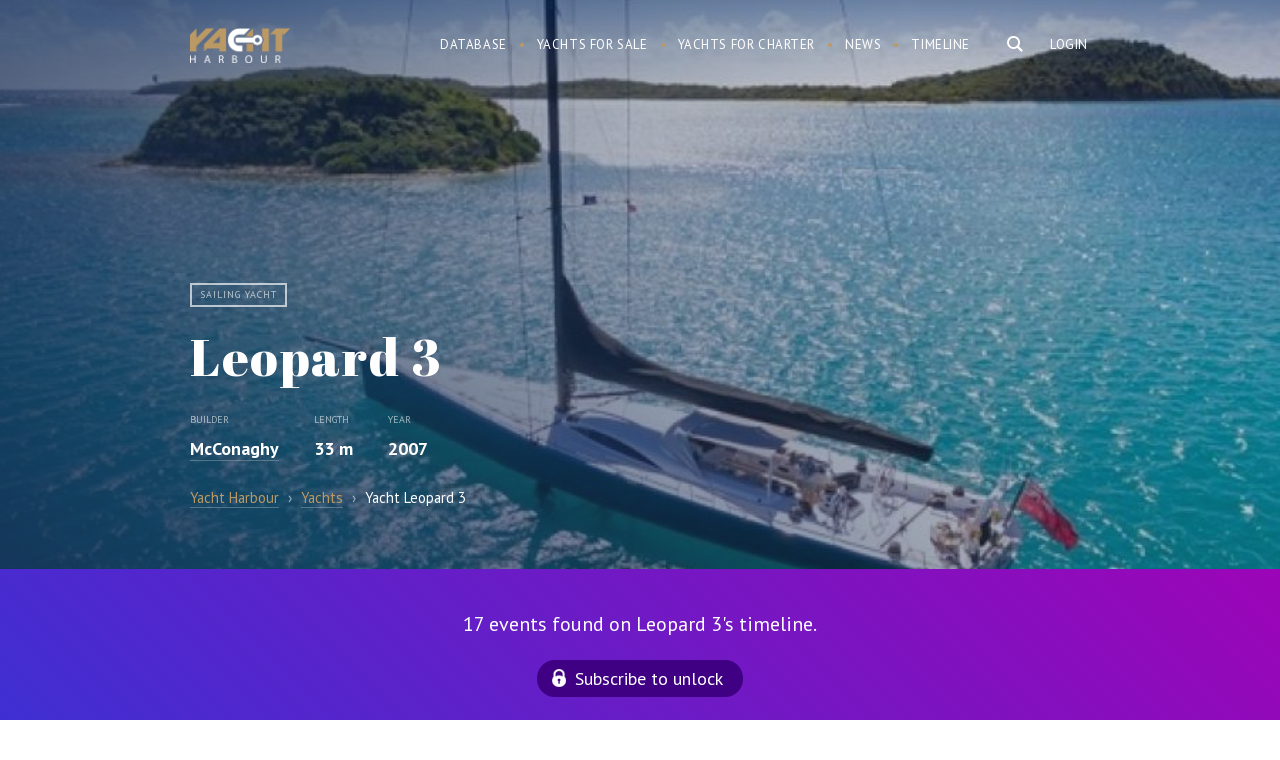

--- FILE ---
content_type: text/html; charset=UTF-8
request_url: https://www.yachtharbour.com/yacht/leopard-3-3498
body_size: 19625
content:
<!DOCTYPE html>
<html>
    <head>
        <meta http-equiv="Content-Type" content="text/html; charset=utf-8" />
        <meta name="language" content="en" />
        <meta name="google-site-verification" content="UcOoh7o45qR1u2G3Vk7kMEGZ4EIFVItiip1Ru02xkU8" />  
        <link rel="icon" href="/favicon.ico" type="image/x-icon">
        <link rel="shortcut icon" href="/favicon.ico" type="image/x-icon">    

        <meta name="viewport" content="width=device-width">
        <meta content='width=device-width, initial-scale=1.0, maximum-scale=1.0, user-scalable=0' name='viewport' />




        <link href='https://fonts.googleapis.com/css?family=PT+Serif:400,700,700italic,400italic&subset=latin,cyrillic' rel='stylesheet' type='text/css'>
        <link href='https://fonts.googleapis.com/css?family=PT+Sans:400,700italic,700,400italic&subset=latin,cyrillic' rel='stylesheet' type='text/css'>
        <link href='https://fonts.googleapis.com/css?family=Abril+Fatface' rel='stylesheet' type='text/css'>



        <link href="/img/icons/apple-touch-icon.png" rel="apple-touch-icon" /> 
        <link href="/img/icons/apple-touch-icon-76x76.png" rel="apple-touch-icon" sizes="76x76" />
        <link href="/img/icons/apple-touch-icon-120x120.png" rel="apple-touch-icon" sizes="120x120" />
        <link href="/img/icons/apple-touch-icon-152x152.png" rel="apple-touch-icon" sizes="152x152" />
        <link href="/img/icons/apple-touch-icon-180x180.png" rel="apple-touch-icon" sizes="180x180" />
        <link href="/img/icons/icon-hires.png" rel="icon" sizes="192x192" />
        <link href="/img/icons/icon-normal.png" rel="icon" sizes="128x128" />     

 
<!----> 
                <link rel="stylesheet" type="text/css" href="/js/slick/slick.css" />
<link rel="stylesheet" type="text/css" href="/js/mfp/magnific-popup.css" />
<link rel="stylesheet" type="text/css" href="/css/main.css?v10asda1" />
<script type="text/javascript" src="/assets/95cda16c/jquery.min.js"></script>
<script type="text/javascript" src="/js/slick/slick.js"></script>
<script type="text/javascript" src="/js/mfp/jquery.magnific-popup.min.js"></script>
<script type="text/javascript" src="/js/social-likes.min.js"></script>
<title>Sailing yacht Leopard 3 - McConaghy  - Yacht Harbour</title>



<meta name="format-detection" content="telephone=no">
<meta name="title" content="Sailing yacht Leopard 3 - McConaghy  - Yacht Harbour"/>


                    <meta name="keywords"
          content="Leopard 3, Leopard 3 yacht, Leopard 3 Sailing yacht, McConaghy yachts, McConaghy   "/>




    <meta name="description" content="Leopard 3 is a 33 m sailing yacht. She was built by McConaghy in 2007. With a beam of 6.8 m and a draft of 5.5 m, she has a GRP hull and superstructure. The sailing yacht can accommodate 8 guests in 5 cabins. The yacht was designed by Ken Freivokh."/>


<meta name="twitter:card" content="summary_large_image"/>
<meta name="twitter:site" content="@yachtharbour"/>
<meta name="twitter:creator" content="@yachtharbour"/>
<meta name="twitter:title" content="Leopard 3"/>
<meta name="twitter:description" content=" 
        Leopard 3 is a 33 m / 108′4″ luxury sailing yacht. She was built by McConaghy in 2007.         
With a beam of 6.8 m and a draft of 5.5 m, she"/>
<meta name="twitter:image" content="https://yachtharbour.com/static/images/y/large_3498_f3d95.jpg"/>

<meta property="og:image" content="https://yachtharbour.com/static/images/y/large_3498_f3d95.jpg"/>

    <meta property="og:title" content="33m McConaghy, Leopard 3 photos, specs and timeline"/>

<meta property="og:url" content=/yacht/leopard-3-3498/>

<meta property="og:site_name" content="Yacht Harbour"/>
<meta property="og:type" content="website"/>
<meta property="og:description" content=" 
        Leopard 3 is a 33 m / 108′4″ luxury sailing yacht. She was built by McConaghy in 2007.         
With a beam of 6.8 m and a draft of 5.5 m, she has a GRP hull and GRP superstructure.     
She is powered by Yanmar engines   giving her a maximum speed of 12 knots and a cruising speed of 10.5 knots.   
The sailing yacht can accommodate 8 guests in 5 cabins. The yacht was designed by Ken Freivokh. "

  



    </head>

    <body>

        <div id="page">

<div class="bar-navigation toggle-navigation">
    <div class="bar-navigation-inner">

        <div class="bar-navigation-header">

            <a class="toggle-btn" href="">☰</a>

            <div class="bar-search  ">
                <form onsubmit="loadSearch('b-s-fld');return false;">
                    <input id="b-s-fld" class="s-fld" name="q" type="text" placeholder="Search">
                    <input class="s-btn" type="submit" value="">
                </form>
            </div>

        </div>


        <ul id="bar-navigation" itemscope itemtype="http://schema.org/SiteNavigationElement">
<li><a href="/yachts">Database</a></li>
<li><a href="/sale">Yachts for sale</a></li>
<li><a href="/charter">Yachts for charter</a></li>
<li><a href="/news">Yacht News</a></li>
<li><a href="/brokerage">Brokerage News</a></li>
<li><a href="/timeline">Timeline</a></li>
</ul>



        <div class="social-bar">
            <div class="social-block">
                <a class="social-link social-link-facebook" target="_blank"
                   href="https://www.facebook.com/yachtharbour">facebook</a>
                <a class="social-link social-link-instagram" target="_blank"
                   href="https://www.instagram.com/yacht_harbour/">instagram</a>

                <a class="social-link social-link-twitter" target="_blank" href="https://twitter.com/yachtharbour">twitter</a>
                <a class="social-link social-link-google" target="_blank"
                   href="https://plus.google.com/+Yachtharbour1/posts">google+</a>
                <a class="social-link social-link-linkedin" target="_blank"
                   href="https://www.linkedin.com/company/yachtharbour-com">linkedin</a>

            </div>
        </div>

    </div>
</div>


<section class="header">

    <div style="position: absolute; right:5px; top:5px;">
            </div>


    <div class="wrap overflow">
        
                    <div class="right">

                <div class="user-block">
                <a class="tm-log-btn" href="/user/marketview">Login</a>
                </div>
            </div>
        
        <div class="logo left">
                        <a href="/">Yacht Harbour</a>        </div>

        <div class="main-ns-container">

            <a class="toggle-btn" href="">☰</a>


            <div class="main-search right">
                <form onsubmit="loadSearch('m-s-fld'); return false;">
                    <input id="m-s-fld" class="s-fld" name="q" type="text" placeholder="Search">
                    <input class="s-btn" type="button">
                </form>


            </div>

            <div class="navigation right">
                <ul id="navigation" itemscope itemtype="http://schema.org/SiteNavigationElement">
<li><a href="/yachts">Database</a></li>
<li><a href="/sale">Yachts for sale</a></li>
<li><a href="/charter">Yachts for charter</a></li>
<li><a href="/news">News</a></li>
<li><a href="/timeline">Timeline</a></li>
</ul>            </div>
        </div>


    </div>

</section>


<script>


    var loadSearch = function (val) {
        var fld = document.getElementById(val);
        console.log(fld);
        var url = 'https://yachtharbour.com/search/';
        url += '?q=' + fld.value;
        window.location.href = url;
    }


    $(document).click(function (e) {
        if (!$(e.target).is('#search-form,.main-search,.s-btn,.s-fld')) {
            $(".main-ns-container").removeClass('ready');
        }
    });
    $('.main-search').click(function () {
        $('.main-search').find('input[type=text]').val('');
        $('.main-ns-container').addClass('ready');
        $('.main-search').find('input[type=text]').focus();
        return false;
    });
    $(document).click(function (e) {
        if (!$(e.target).is('.bar-navigation, .main-search,.s-btn,.s-fld')) {
            $('body').removeClass('fixed');
            $('.toggle-navigation').removeClass('visible');
        }
    });
    $('.toggle-btn').click(function () {
        $('.toggle-navigation').toggleClass('visible');
        $('body').toggleClass('fixed');
        return false;
    });

</script>
            






<section class="promo-head">
    <div class="promo-head-bg  " style="background-image: url('/static/images/y/blur_3498_f3d95.jpg')"></div>


    <div class="promo-head-bg-overlay yacht-bg-overlay"></div>

    <div class="wrap overflow relative">


        <div class="yacht-card" itemscope itemtype="http://schema.org/Product">

            <link itemprop="additionalType" href="http://www.productontology.org/id/Yacht">
            <link itemprop="additionalType" href="http://www.productontology.org/id/Luxury_yacht">


            <img itemprop="image" alt="yacht Leopard 3" style="height: 10px; opacity:0"
                 src="/static/images/y/s_3498_f3d95.jpg">
            <div class="yacht-card-labels">
                <span class="yacht-card-label">Sailing yacht</span>
                
                



                    



            </div>


            <div class="yacht-card-title">
                <h1 class="page-title" itemprop="name">Leopard 3</h1>
            </div>


            <div class="yacht-card-anons">


                

    <div class="price-container overflow">

        




        

    </div>


                <div itemprop="description">


                    
                        <div class="yacht-card-anons-item left">


                            <div class="yacht-card-anons-label">Builder</div>
                            <div class="hidden" itemprop="manufacturer">McConaghy</div>
                            <div class="yacht-card-anons-data">
                                                                                                
                                <a href="/builders/McConaghy">McConaghy</a>
                            </div>

                        </div>
                    


                                            <div class="yacht-card-anons-item left">
                            <div class="yacht-card-anons-label">Length</div>
                            <div class="yacht-card-anons-data">

                                33 m
                            </div>
                        </div>
                    


                                            <div class="yacht-card-anons-item left">
                            <div class="yacht-card-anons-label">Year</div>
                            <div class="yacht-card-anons-data">


                                2007                                                                                            </div>
                        </div>
                    
                </div>


            </div>


        </div>


         
<ul class="breadcrumbs" itemscope="itemscope" itemtype="http://schema.org/BreadcrumbList">
    <li itemprop="itemListElement" itemscope="itemscope" itemtype="http://schema.org/ListItem">
        <a href="/" itemprop="item">
            <span itemprop="name">Yacht Harbour</span>

        </a>
    </li>
    <span style="padding:0px 5px; opacity: .6">›</span>

            <li itemprop="itemListElement" itemscope="itemscope" itemtype="http://schema.org/ListItem">


            <a itemprop="item" href="/yachts"><span itemprop="name">Yachts</span></a>

        </li>
        <span style="padding:0px 5px; opacity: .6">›</span>
    <li itemprop="itemListElement" itemscope="itemscope" itemtype="http://schema.org/ListItem">
        <span itemprop="name">Yacht Leopard 3     </span>   
        <a itemprop="item" href="/yacht/leopard-3-3498"></a>
    </li>
</ul>



        

    </div>


    </div>
</section>


<section class="main-content ">

 
            
                    <div class="timeline overflow" style="    background: linear-gradient(45deg, rgba(62,48,211,1) 0%,rgba(156,5,183,1) 100%);
    color: #fff;
    font-size: 20px;
    text-align: center;
    padding: 40px 0;">
                <div class="wrap">

                                        <div>
                        17 events found on Leopard 3's timeline.
                    </div>

                    <a class="sbscrbtn" href="/timeline?db=leopard-3_3498">Subscribe to unlock</a>
                </div>
            </div>
        
        

    



    <div class="content-container right-down-container">

        <div class="wrap content-container-inner overflow">


            <div class="content-container-main yacht-b">


                <div class="content-container-main-header overflow  ">


                    <h2 class="content-container-main-header-title">
                        About Leopard 3                    </h2>

                </div>


                <div class="content-container-main-inner">


                    <div class="yacht-info-description-content">
                         
        Leopard 3 is a 33 m / 108′4″ luxury sailing yacht. She was built by McConaghy in 2007.         
With a beam of 6.8 m and a draft of 5.5 m, she has a GRP hull and GRP superstructure.     
She is powered by Yanmar engines   giving her a maximum speed of 12 knots and a cruising speed of 10.5 knots.   
The sailing yacht can accommodate 8 guests in 5 cabins. The yacht was designed by Ken Freivokh.                     </div>

                    <div class="social-likes" style="display:inline-block; margin: 20px -6px 0 ">
                        <div class="facebook" title="Share">Facebook</div>
                        <div class="twitter" title="Twit">Twitter</div>
                        <div class="pinterest" title="Pin it" data-media="">Pinterest</div>
                    </div>

                </div>


            </div>


            <div class="content-container-right broker-b">

            <div class="yacht-info-broker-attention">Not available for sale or charter on Yacht Harbour.</div>
    

    

    <div class='broker-b-pager'></div>


    
</div>









<div id="popup-contact" class="contact-popup hidden" style=" ">

    <div class="contact-popup-overlay"></div>

    <div class="contact-popup-inner">

        <div class="contact-popup-content">


            <div class="contact-popup-content-header">
                <a class="right close-window" href="#close">×</a>


                <h2>Contact agent</h2>
            </div>






            





            




        </div>
    </div>
</div>



<script>

    $('.contact-btn').click(function () {


        var br = $(this).attr('data');
        $('.broker-item').hide();
        $('#broker_' + br).show();
        $('#popup-contact').fadeIn( );
        $('body').addClass('fixed_');
        return false;
    });
    $('.contact-popup-overlay,.close-window').click(function () {
        $('.contact-popup').fadeOut();
        $('body').removeClass('fixed_');
    });


    $(".message-form-row input").click(function () {
        $('#popup-contact').show();
    });    
    $(".message-form-row textarea").click(function () {
        $('#popup-contact').show();
    })
    if ($(".message-form-row input").is(":focus")) {
        $('#popup-contact').show();
    }
    if ($(".message-form-row textarea").is(":focus")) {
        $('#popup-contact').show();
    }


</script>

<script>
    var Bcount = document.getElementsByClassName('yacht-info-broker').length;

    if (Bcount > 1) {
        $('.yacht-info-broker').hide();
        $('.yacht-info-broker').first().show();

        var myItems = [], $myList = $('.broker-b-pager');

        for (var i = 0; i < Bcount; i++) {
            myItems.push('<div id="bbp' + i + '" rel="' + i + '" class="broker-b-pager-item broker-b-pager-item_' + (i) + '" ><a href="#" onclick="showBroker(' + (i) + ');return false;">item ' + (i + 1) + '</a></div>');
        }

        $myList.append(myItems.join(''));


        $('.broker-b-pager-item').first().addClass('active');


        function showBroker(data) {
            $('.yacht-info-broker').hide();
            $('.broker-b-pager-item').removeClass('active');
            $('.yacht-info-broker:eq(' + data + ')').show();
            $('.broker-b-pager-item_' + data + '').addClass('active');
            clearInterval(interval);
        }
     

        var interval = setInterval(function () {

            var act = $('.broker-b-pager').find('.active');
            var curB = Number(act.attr('rel'));
            var nextB = curB + 1;


            if ($('#bbp' + nextB + '').length) {
                $('.yacht-info-broker').hide();
                $('.yacht-info-broker:eq(' + nextB + ')').fadeIn();
                $('.broker-b-pager-item').removeClass('active');
                $('#bbp' + nextB).addClass('active');
            } else {
                $('.yacht-info-broker').hide();
                $('.yacht-info-broker').first().fadeIn();
                $('.broker-b-pager-item').removeClass('active');
                $('#bbp0').addClass('active');
            }
            //  alert(nextB);


        }, 5000);


    }


</script>

        </div>

    </div>


   




    
    
    
    <div class="scroll-photos overflow">
        <div class="scroll-photos-inner variable-width">


                            <img alt="yacht Leopard 3" class="image-popup" src="/static/uploads/scale_3498_9c340.jpg" href="/static/uploads/watermark_3498_9c340.jpg"><img alt="yacht Leopard 3" class="image-popup" src="/static/uploads/scale_3498_30405.jpg" href="/static/uploads/watermark_3498_30405.jpg"><img alt="yacht Leopard 3" class="image-popup" src="/static/uploads/scale_3498_653e5.jpg" href="/static/uploads/watermark_3498_653e5.jpg"><img alt="yacht Leopard 3" class="image-popup" src="/static/uploads/scale_3498_d83cf.jpg" href="/static/uploads/watermark_3498_d83cf.jpg"><img alt="yacht Leopard 3" class="image-popup" src="/static/uploads/scale_3498_e30ce.jpg" href="/static/uploads/watermark_3498_e30ce.jpg"><img alt="yacht Leopard 3" class="image-popup" src="/static/uploads/scale_3498_83597.jpg" href="/static/uploads/watermark_3498_83597.jpg"><img alt="yacht Leopard 3" class="image-popup" src="/static/uploads/scale_3498_2b6d6.jpg" href="/static/uploads/watermark_3498_2b6d6.jpg"><img alt="yacht Leopard 3" class="image-popup" src="/static/uploads/scale_3498_032fd.jpg" href="/static/uploads/watermark_3498_032fd.jpg">                                </div>


    </div>

    <script>
        $(document).ready(function () {
            $('.image-popup').magnificPopup({
                type: 'image',
                gallery: {
                    tCounter: '',
                    enabled: true
                }

            });
        });


        $('.scroll-photos-inner').slick({
            dots: true,
            infinite: true,
            centerPadding: '0px',
            speed: 300,
            slidesToShow: 2,
            centerMode: false,
            variableWidth: true,
            responsive: [
                {
                    breakpoint: 480,
                    settings: {
                        arrows: false,
                        centerMode: true,
                        // adaptiveHeight:true,
                        slidesToShow: 1
                    }
                }
            ]
        });


    </script>

    

    





<div class="specifications overflow">
    <div class="wrap"> 
        <h2>Specifications</h2>
        <div class='spec-category-list overflow'>
             
                      
                          


                <table class="spec-category-tbl">
                    <tbody>

                        <tr> 
                             



                                <td class="spec-category-item"> 

                                    <table>
                                        <tbody>


                                        <th>
                                            <h3 class='spec-category-title'> Structural </h3> 
                                        </th> 
                                         

                                            
                                                 


                                                    


                                                        
                                                    


                                                        
                                                    


                                                        
                                                    


                                                        
                                                    


                                                        
                                                    


                                                        
                                                    


                                                        
                                                    


                                                        
                                                    


                                                        
                                                    


                                                        
                                                    


                                                        
                                                    


                                                        
                                                    


                                                        
                                                    


                                                        
                                                    


                                                        
                                                    


                                                        
                                                    


                                                        
                                                    


                                                        
                                                    


                                                        
                                                    


                                                        

                                                            <tr class='spec-row overflow'>

                                                                <td class='spec-row-name left'>
                                                                    Yard :  
                                                                </td>

                                                                <td class='spec-row-val  '>

                                                                                                                                         


                                                                        McConaghy                                                                       
                                                                </td> 
                                                            </tr>
                                                        
                                                    


                                                        
                                                                                                    
                                            
                                                 


                                                    


                                                        
                                                    


                                                        
                                                    


                                                        
                                                    


                                                        
                                                    


                                                        
                                                    


                                                        
                                                    


                                                        
                                                    


                                                        
                                                    


                                                        
                                                    


                                                        
                                                    


                                                        
                                                    


                                                        
                                                    


                                                        
                                                    


                                                        
                                                    


                                                        
                                                    


                                                        
                                                    


                                                        
                                                    


                                                        
                                                    


                                                        

                                                            <tr class='spec-row overflow'>

                                                                <td class='spec-row-name left'>
                                                                    Type :  
                                                                </td>

                                                                <td class='spec-row-val  '>

                                                                     


                                                                                                                                                       

                                                                                                                                                            Sailing yacht        
                                                                                 
                                                                         

                                                                          


                                                                          

                                                                         


                                                                         



                                                                               





                                                                         



                                                                         



                                                                        
                                                                        
                                                                       
                                                                </td> 
                                                            </tr>
                                                        
                                                    


                                                        
                                                    


                                                        
                                                                                                    
                                            
                                                 


                                                    


                                                        
                                                    


                                                        
                                                    


                                                        
                                                    


                                                        
                                                    


                                                        
                                                    


                                                        
                                                    


                                                        
                                                    


                                                        
                                                    


                                                        

                                                            <tr class='spec-row overflow'>

                                                                <td class='spec-row-name left'>
                                                                    Guests :  
                                                                </td>

                                                                <td class='spec-row-val  '>

                                                                                                                                         


                                                                        8                                                                       
                                                                </td> 
                                                            </tr>
                                                        
                                                    


                                                        
                                                    


                                                        
                                                    


                                                        
                                                    


                                                        
                                                    


                                                        
                                                    


                                                        
                                                    


                                                        
                                                    


                                                        
                                                    


                                                        
                                                    


                                                        
                                                    


                                                        
                                                    


                                                        
                                                                                                    
                                            
                                                 


                                                    


                                                        
                                                    


                                                        
                                                    


                                                        
                                                    


                                                        
                                                    


                                                        
                                                    


                                                        
                                                    


                                                        
                                                    


                                                        

                                                            <tr class='spec-row overflow'>

                                                                <td class='spec-row-name left'>
                                                                    Crew :  
                                                                </td>

                                                                <td class='spec-row-val  '>

                                                                                                                                         


                                                                        6                                                                       
                                                                </td> 
                                                            </tr>
                                                        
                                                    


                                                        
                                                    


                                                        
                                                    


                                                        
                                                    


                                                        
                                                    


                                                        
                                                    


                                                        
                                                    


                                                        
                                                    


                                                        
                                                    


                                                        
                                                    


                                                        
                                                    


                                                        
                                                    


                                                        
                                                    


                                                        
                                                                                                    
                                            
                                                 


                                                    


                                                        
                                                    


                                                        
                                                    


                                                        
                                                    


                                                        
                                                    


                                                        
                                                    


                                                        
                                                    


                                                        

                                                            <tr class='spec-row overflow'>

                                                                <td class='spec-row-name left'>
                                                                    Cabins :  
                                                                </td>

                                                                <td class='spec-row-val  '>

                                                                                                                                         


                                                                        5                                                                       
                                                                </td> 
                                                            </tr>
                                                        
                                                    


                                                        
                                                    


                                                        
                                                    


                                                        
                                                    


                                                        
                                                    


                                                        
                                                    


                                                        
                                                    


                                                        
                                                    


                                                        
                                                    


                                                        
                                                    


                                                        
                                                    


                                                        
                                                    


                                                        
                                                    


                                                        
                                                    


                                                        
                                                                                                    
                                            
                                                 


                                                    


                                                        
                                                    


                                                        
                                                    


                                                        
                                                    


                                                        
                                                    


                                                        
                                                    


                                                        

                                                            <tr class='spec-row overflow'>

                                                                <td class='spec-row-name left'>
                                                                    Length :  
                                                                </td>

                                                                <td class='spec-row-val  '>

                                                                     


                                                                         

                                                                          


                                                                          

                                                                         


                                                                         



                                                                               





                                                                         



                                                                         



                                                                                                                                                    33 
                                                                            m     
                                                                            <span>/</span>
                                                                            108′4″        
                                                                           
                                                                        
                                                                        
                                                                       
                                                                </td> 
                                                            </tr>
                                                        
                                                    


                                                        
                                                    


                                                        
                                                    


                                                        
                                                    


                                                        
                                                    


                                                        
                                                    


                                                        
                                                    


                                                        
                                                    


                                                        
                                                    


                                                        
                                                    


                                                        
                                                    


                                                        
                                                    


                                                        
                                                    


                                                        
                                                    


                                                        
                                                    


                                                        
                                                                                                    
                                            
                                                 


                                                    


                                                        
                                                    


                                                        
                                                    


                                                        
                                                    


                                                        
                                                    


                                                        

                                                            <tr class='spec-row overflow'>

                                                                <td class='spec-row-name left'>
                                                                    Beam :  
                                                                </td>

                                                                <td class='spec-row-val  '>

                                                                     


                                                                         

                                                                          


                                                                          

                                                                         


                                                                         



                                                                               





                                                                         



                                                                         



                                                                        
                                                                         
                                                                            6.8  
                                                                            m    
                                                                            <span>/</span>
                                                                            22′4″    
                                                                        
                                                                       
                                                                </td> 
                                                            </tr>
                                                        
                                                    


                                                        
                                                    


                                                        
                                                    


                                                        
                                                    


                                                        
                                                    


                                                        
                                                    


                                                        
                                                    


                                                        
                                                    


                                                        
                                                    


                                                        
                                                    


                                                        
                                                    


                                                        
                                                    


                                                        
                                                    


                                                        
                                                    


                                                        
                                                    


                                                        
                                                    


                                                        
                                                                                                    
                                            
                                                 


                                                    


                                                        
                                                    


                                                        
                                                    


                                                        
                                                    


                                                        

                                                            <tr class='spec-row overflow'>

                                                                <td class='spec-row-name left'>
                                                                    Draft :  
                                                                </td>

                                                                <td class='spec-row-val  '>

                                                                     


                                                                         

                                                                          


                                                                          

                                                                         


                                                                         



                                                                               





                                                                         



                                                                          
                                                                            5.5  
                                                                            <span>m </span>

                                                                            <span>/</span>
                                                                            18′1″      

                                                                         



                                                                        
                                                                        
                                                                       
                                                                </td> 
                                                            </tr>
                                                        
                                                    


                                                        
                                                    


                                                        
                                                    


                                                        
                                                    


                                                        
                                                    


                                                        
                                                    


                                                        
                                                    


                                                        
                                                    


                                                        
                                                    


                                                        
                                                    


                                                        
                                                    


                                                        
                                                    


                                                        
                                                    


                                                        
                                                    


                                                        
                                                    


                                                        
                                                    


                                                        
                                                    


                                                        
                                                                                                    
                                            
                                                 


                                                    


                                                        
                                                    


                                                        
                                                    


                                                        

                                                            <tr class='spec-row overflow'>

                                                                <td class='spec-row-name left'>
                                                                    Year of build :  
                                                                </td>

                                                                <td class='spec-row-val  '>

                                                                                                                                         


                                                                        2007                                                                       
                                                                </td> 
                                                            </tr>
                                                        
                                                    


                                                        
                                                    


                                                        
                                                    


                                                        
                                                    


                                                        
                                                    


                                                        
                                                    


                                                        
                                                    


                                                        
                                                    


                                                        
                                                    


                                                        
                                                    


                                                        
                                                    


                                                        
                                                    


                                                        
                                                    


                                                        
                                                    


                                                        
                                                    


                                                        
                                                    


                                                        
                                                    


                                                        
                                                    


                                                        
                                                                                                    
                                            
                                                 


                                                    


                                                        
                                                    


                                                        
                                                    


                                                        
                                                    


                                                        
                                                    


                                                        
                                                    


                                                        
                                                    


                                                        
                                                    


                                                        
                                                    


                                                        
                                                    


                                                        
                                                    


                                                        
                                                    


                                                        
                                                    


                                                        
                                                    


                                                        
                                                    


                                                        
                                                    


                                                        
                                                    


                                                        
                                                    


                                                        
                                                    


                                                        
                                                    


                                                        
                                                    


                                                        
                                                                                                    
                                            
                                                 


                                                    


                                                        
                                                    


                                                        
                                                    


                                                        
                                                    


                                                        
                                                    


                                                        
                                                    


                                                        
                                                    


                                                        
                                                    


                                                        
                                                    


                                                        
                                                    


                                                        
                                                    


                                                        
                                                    


                                                        
                                                    


                                                        
                                                    


                                                        
                                                    


                                                        
                                                    


                                                        
                                                    


                                                        
                                                    


                                                        
                                                    


                                                        
                                                    


                                                        
                                                    


                                                        
                                                                                                    
                                            
                                                 


                                                    


                                                        
                                                    


                                                        
                                                    


                                                        
                                                    


                                                        
                                                    


                                                        
                                                    


                                                        
                                                    


                                                        
                                                    


                                                        
                                                    


                                                        
                                                    


                                                        
                                                    


                                                        
                                                    


                                                        
                                                    


                                                        
                                                    


                                                        
                                                    


                                                        
                                                    


                                                        
                                                    


                                                        
                                                    


                                                        

                                                            <tr class='spec-row overflow'>

                                                                <td class='spec-row-name left'>
                                                                    Displacement :  
                                                                </td>

                                                                <td class='spec-row-val  '>

                                                                                                                                         


                                                                        Monohull                                                                       
                                                                </td> 
                                                            </tr>
                                                        
                                                    


                                                        
                                                    


                                                        
                                                    


                                                        
                                                                                                    
                                            
                                                
                                            
                                                
                                            
                                                
                                            
                                                
                                            
                                                
                                            
                                                
                                            
                                                
                                            
                                                
                                            
                                                
                                            
                                                
                                            
                                                
                                            
                                                
                                            
                                                
                                            
                                                
                                            
                                                
                                            
                                                
                                            
                                                
                                            
                                                
                                            
                                                
                                            
                                                
                                            
                                                
                                            
                                                 


                                                    


                                                        
                                                    


                                                        
                                                    


                                                        
                                                    


                                                        
                                                    


                                                        
                                                    


                                                        
                                                    


                                                        
                                                    


                                                        
                                                    


                                                        
                                                    


                                                        
                                                    


                                                        
                                                    


                                                        
                                                    


                                                        
                                                    


                                                        
                                                    


                                                        
                                                    


                                                        
                                                    


                                                        
                                                    


                                                        
                                                    


                                                        
                                                    


                                                        
                                                    


                                                        
                                                                                                    
                                            
                                                
                                            
                                                
                                            
                                                
                                            
                                                
                                              

                                         




                        </tbody>
                    </table>

                    </td> 
  



                 



                                <td class="spec-category-item"> 

                                    <table>
                                        <tbody>


                                        <th>
                                            <h3 class='spec-category-title'> Mechanical </h3> 
                                        </th> 
                                         

                                            
                                                
                                            
                                                
                                            
                                                
                                            
                                                
                                            
                                                
                                            
                                                
                                            
                                                
                                            
                                                
                                            
                                                
                                            
                                                
                                            
                                                
                                            
                                                
                                            
                                                 


                                                    


                                                        
                                                    


                                                        
                                                    


                                                        
                                                    


                                                        
                                                    


                                                        
                                                    


                                                        
                                                    


                                                        
                                                    


                                                        
                                                    


                                                        
                                                    


                                                        
                                                    


                                                        
                                                    


                                                        
                                                    


                                                        
                                                    


                                                        
                                                    


                                                        
                                                    


                                                        
                                                    


                                                        

                                                            <tr class='spec-row overflow'>

                                                                <td class='spec-row-name left'>
                                                                    Type of engine :  
                                                                </td>

                                                                <td class='spec-row-val  '>

                                                                                                                                         


                                                                        Diesel                                                                       
                                                                </td> 
                                                            </tr>
                                                        
                                                    


                                                        
                                                    


                                                        
                                                    


                                                        
                                                    


                                                        
                                                                                                    
                                            
                                                 


                                                    


                                                        
                                                    


                                                        
                                                    


                                                        
                                                    


                                                        
                                                    


                                                        
                                                    


                                                        
                                                    


                                                        
                                                    


                                                        
                                                    


                                                        
                                                    


                                                        
                                                    


                                                        
                                                    


                                                        
                                                    


                                                        
                                                    


                                                        
                                                    


                                                        
                                                    


                                                        

                                                            <tr class='spec-row overflow'>

                                                                <td class='spec-row-name left'>
                                                                    Brand :  
                                                                </td>

                                                                <td class='spec-row-val  '>

                                                                                                                                         


                                                                        Yanmar                                                                       
                                                                </td> 
                                                            </tr>
                                                        
                                                    


                                                        
                                                    


                                                        
                                                    


                                                        
                                                    


                                                        
                                                    


                                                        
                                                                                                    
                                            
                                                 


                                                    


                                                        
                                                    


                                                        
                                                    


                                                        
                                                    


                                                        
                                                    


                                                        
                                                    


                                                        
                                                    


                                                        
                                                    


                                                        
                                                    


                                                        
                                                    


                                                        
                                                    


                                                        
                                                    


                                                        
                                                    


                                                        
                                                    


                                                        
                                                    


                                                        
                                                    


                                                        
                                                    


                                                        
                                                    


                                                        
                                                    


                                                        
                                                    


                                                        
                                                    


                                                        
                                                                                                    
                                            
                                                 


                                                    


                                                        
                                                    


                                                        
                                                    


                                                        
                                                    


                                                        
                                                    


                                                        
                                                    


                                                        
                                                    


                                                        
                                                    


                                                        
                                                    


                                                        
                                                    


                                                        
                                                    


                                                        
                                                    


                                                        
                                                    


                                                        
                                                    


                                                        
                                                    


                                                        
                                                    


                                                        
                                                    


                                                        
                                                    


                                                        
                                                    


                                                        
                                                    


                                                        
                                                    


                                                        
                                                                                                    
                                            
                                                 


                                                    


                                                        
                                                    


                                                        
                                                    


                                                        
                                                    


                                                        
                                                    


                                                        
                                                    


                                                        
                                                    


                                                        
                                                    


                                                        
                                                    


                                                        
                                                    


                                                        
                                                    


                                                        
                                                    


                                                        
                                                    


                                                        
                                                    


                                                        
                                                    


                                                        
                                                    


                                                        
                                                    


                                                        
                                                    


                                                        
                                                    


                                                        
                                                    


                                                        
                                                    


                                                        
                                                                                                    
                                            
                                                 


                                                    


                                                        
                                                    


                                                        

                                                            <tr class='spec-row overflow'>

                                                                <td class='spec-row-name left'>
                                                                    Maximum speed :  
                                                                </td>

                                                                <td class='spec-row-val  '>

                                                                     


                                                                         

                                                                          


                                                                          

                                                                         


                                                                          
                                                                            12  
                                                                            <span>knots </span>
                                                                         



                                                                               





                                                                         



                                                                         



                                                                        
                                                                        
                                                                       
                                                                </td> 
                                                            </tr>
                                                        
                                                    


                                                        
                                                    


                                                        
                                                    


                                                        
                                                    


                                                        
                                                    


                                                        
                                                    


                                                        
                                                    


                                                        
                                                    


                                                        
                                                    


                                                        
                                                    


                                                        
                                                    


                                                        
                                                    


                                                        
                                                    


                                                        
                                                    


                                                        
                                                    


                                                        
                                                    


                                                        
                                                    


                                                        
                                                    


                                                        
                                                    


                                                        
                                                                                                    
                                            
                                                 


                                                    


                                                        

                                                            <tr class='spec-row overflow'>

                                                                <td class='spec-row-name left'>
                                                                    Cruising speed :  
                                                                </td>

                                                                <td class='spec-row-val  '>

                                                                     


                                                                         

                                                                          


                                                                          

                                                                         


                                                                         



                                                                               





                                                                          
                                                                            10.5  
                                                                            <span>knots </span>
                                                                         



                                                                         



                                                                        
                                                                        
                                                                       
                                                                </td> 
                                                            </tr>
                                                        
                                                    


                                                        
                                                    


                                                        
                                                    


                                                        
                                                    


                                                        
                                                    


                                                        
                                                    


                                                        
                                                    


                                                        
                                                    


                                                        
                                                    


                                                        
                                                    


                                                        
                                                    


                                                        
                                                    


                                                        
                                                    


                                                        
                                                    


                                                        
                                                    


                                                        
                                                    


                                                        
                                                    


                                                        
                                                    


                                                        
                                                    


                                                        
                                                    


                                                        
                                                                                                    
                                            
                                                 


                                                    


                                                        
                                                    


                                                        
                                                    


                                                        
                                                    


                                                        
                                                    


                                                        
                                                    


                                                        
                                                    


                                                        
                                                    


                                                        
                                                    


                                                        
                                                    


                                                        
                                                    


                                                        
                                                    


                                                        
                                                    


                                                        
                                                    


                                                        
                                                    


                                                        
                                                    


                                                        
                                                    


                                                        
                                                    


                                                        
                                                    


                                                        
                                                    


                                                        
                                                    


                                                        
                                                                                                    
                                            
                                                
                                            
                                                
                                            
                                                
                                            
                                                
                                            
                                                
                                            
                                                
                                            
                                                
                                            
                                                
                                            
                                                
                                            
                                                
                                            
                                                
                                            
                                                
                                            
                                                
                                            
                                                
                                            
                                                
                                            
                                                
                                            
                                                
                                            
                                                 


                                                    


                                                        
                                                    


                                                        
                                                    


                                                        
                                                    


                                                        
                                                    


                                                        
                                                    


                                                        
                                                    


                                                        
                                                    


                                                        
                                                    


                                                        
                                                    


                                                        
                                                    


                                                        
                                                    


                                                        
                                                    


                                                        
                                                    


                                                        
                                                    


                                                        
                                                    


                                                        
                                                    


                                                        
                                                    


                                                        
                                                    


                                                        
                                                    


                                                        
                                                    


                                                        
                                                                                                    
                                              

                                         




                        </tbody>
                    </table>

                    </td> 
  



                  
                </tr> 
                <tr> 
                      



                        <td class="spec-category-item"> 

                            <table>
                                <tbody>


                                <th>
                                    <h3 class='spec-category-title'> Design </h3> 
                                </th> 
                                 

                                    
                                        
                                    
                                        
                                    
                                        
                                    
                                        
                                    
                                        
                                    
                                        
                                    
                                        
                                    
                                        
                                    
                                        
                                    
                                        
                                    
                                        
                                    
                                        
                                    
                                        
                                    
                                        
                                    
                                        
                                    
                                        
                                    
                                        
                                    
                                        
                                    
                                        
                                    
                                        
                                    
                                         


                                            


                                                
                                            


                                                
                                            


                                                
                                            


                                                
                                            


                                                
                                            


                                                
                                            


                                                
                                            


                                                
                                            


                                                
                                            


                                                
                                            


                                                
                                            


                                                
                                            


                                                
                                            


                                                
                                            


                                                
                                            


                                                
                                            


                                                
                                            


                                                
                                            


                                                
                                            


                                                
                                            


                                                
                                                                                    
                                    
                                         


                                            


                                                
                                            


                                                
                                            


                                                
                                            


                                                
                                            


                                                
                                            


                                                
                                            


                                                
                                            


                                                
                                            


                                                
                                            


                                                
                                            


                                                
                                            


                                                
                                            


                                                
                                            


                                                
                                            


                                                

                                                    <tr class='spec-row overflow'>
                                                        <td class='spec-row-name left'>
                                                            Hull :  
                                                        </td>

                                                        <td class='spec-row-val  '>
                                                            GRP                                                        </td> 
                                                    </tr>
                                                
                                            


                                                
                                            


                                                
                                            


                                                
                                            


                                                
                                            


                                                
                                            


                                                
                                                                                    
                                    
                                         


                                            


                                                
                                            


                                                
                                            


                                                
                                            


                                                
                                            


                                                
                                            


                                                
                                            


                                                
                                            


                                                
                                            


                                                
                                            


                                                
                                            


                                                
                                            


                                                
                                            


                                                
                                            


                                                

                                                    <tr class='spec-row overflow'>
                                                        <td class='spec-row-name left'>
                                                            Superstructure :  
                                                        </td>

                                                        <td class='spec-row-val  '>
                                                            GRP                                                        </td> 
                                                    </tr>
                                                
                                            


                                                
                                            


                                                
                                            


                                                
                                            


                                                
                                            


                                                
                                            


                                                
                                            


                                                
                                                                                    
                                    
                                         


                                            


                                                
                                            


                                                
                                            


                                                
                                            


                                                
                                            


                                                
                                            


                                                
                                            


                                                
                                            


                                                
                                            


                                                
                                            


                                                
                                            


                                                
                                            


                                                
                                            


                                                

                                                    <tr class='spec-row overflow'>
                                                        <td class='spec-row-name left'>
                                                            Decking :  
                                                        </td>

                                                        <td class='spec-row-val  '>
                                                            GRP                                                        </td> 
                                                    </tr>
                                                
                                            


                                                
                                            


                                                
                                            


                                                
                                            


                                                
                                            


                                                
                                            


                                                
                                            


                                                
                                            


                                                
                                                                                    
                                    
                                         


                                            


                                                
                                            


                                                
                                            


                                                
                                            


                                                
                                            


                                                
                                            


                                                
                                            


                                                
                                            


                                                
                                            


                                                
                                            


                                                
                                            


                                                
                                            


                                                
                                            


                                                
                                            


                                                
                                            


                                                
                                            


                                                
                                            


                                                
                                            


                                                
                                            


                                                
                                            


                                                
                                            


                                                
                                                                                    
                                    
                                         


                                            


                                                
                                            


                                                
                                            


                                                
                                            


                                                
                                            


                                                
                                            


                                                
                                            


                                                
                                            


                                                
                                            


                                                
                                            


                                                
                                            


                                                
                                            


                                                

                                                    <tr class='spec-row overflow'>
                                                        <td class='spec-row-name left'>
                                                            Interior designer :  
                                                        </td>

                                                        <td class='spec-row-val  '>
                                                            Ken Freivokh                                                        </td> 
                                                    </tr>
                                                
                                            


                                                
                                            


                                                
                                            


                                                
                                            


                                                
                                            


                                                
                                            


                                                
                                            


                                                
                                            


                                                
                                            


                                                
                                                                                    
                                    
                                         


                                            


                                                
                                            


                                                
                                            


                                                
                                            


                                                
                                            


                                                
                                            


                                                
                                            


                                                
                                            


                                                
                                            


                                                
                                            


                                                
                                            


                                                

                                                    <tr class='spec-row overflow'>
                                                        <td class='spec-row-name left'>
                                                            Exterior designer :  
                                                        </td>

                                                        <td class='spec-row-val  '>
                                                            Ken Freivokh                                                        </td> 
                                                    </tr>
                                                
                                            


                                                
                                            


                                                
                                            


                                                
                                            


                                                
                                            


                                                
                                            


                                                
                                            


                                                
                                            


                                                
                                            


                                                
                                            


                                                
                                                                                    
                                    
                                        
                                    
                                        
                                    
                                        
                                    
                                        
                                    
                                        
                                    
                                        
                                    
                                        
                                    
                                        
                                    
                                        
                                    
                                        
                                    
                                        
                                      

                                 




                                </tbody>
                            </table>

                        </td> 








                      



                        <td class="spec-category-item"> 

                            <table>
                                <tbody>


                                <th>
                                    <h3 class='spec-category-title'> Equipment </h3> 
                                </th> 
                                 

                                    
                                        
                                    
                                        
                                    
                                        
                                    
                                        
                                    
                                        
                                    
                                        
                                    
                                        
                                    
                                        
                                    
                                        
                                    
                                        
                                    
                                        
                                    
                                        
                                    
                                        
                                    
                                        
                                    
                                        
                                    
                                        
                                    
                                        
                                    
                                        
                                    
                                        
                                    
                                        
                                    
                                        
                                    
                                        
                                    
                                        
                                    
                                        
                                    
                                        
                                    
                                        
                                    
                                        
                                    
                                         


                                            


                                                
                                            


                                                
                                            


                                                
                                            


                                                
                                            


                                                
                                            


                                                
                                            


                                                
                                            


                                                
                                            


                                                
                                            


                                                
                                            


                                                
                                            


                                                
                                            


                                                
                                            


                                                
                                            


                                                
                                            


                                                
                                            


                                                
                                            


                                                
                                            


                                                
                                            


                                                
                                            


                                                
                                                                                    
                                    
                                         


                                            


                                                
                                            


                                                
                                            


                                                
                                            


                                                
                                            


                                                
                                            


                                                
                                            


                                                
                                            


                                                
                                            


                                                
                                            


                                                
                                            


                                                
                                            


                                                
                                            


                                                
                                            


                                                
                                            


                                                
                                            


                                                
                                            


                                                
                                            


                                                
                                            


                                                
                                            


                                                
                                            


                                                
                                                                                    
                                    
                                         


                                            


                                                
                                            


                                                
                                            


                                                
                                            


                                                
                                            


                                                
                                            


                                                
                                            


                                                
                                            


                                                
                                            


                                                
                                            


                                                
                                            


                                                
                                            


                                                
                                            


                                                
                                            


                                                
                                            


                                                
                                            


                                                
                                            


                                                
                                            


                                                
                                            


                                                
                                            


                                                
                                            


                                                
                                                                                    
                                    
                                         


                                            


                                                
                                            


                                                
                                            


                                                
                                            


                                                
                                            


                                                
                                            


                                                
                                            


                                                
                                            


                                                
                                            


                                                
                                            


                                                
                                            


                                                
                                            


                                                
                                            


                                                
                                            


                                                
                                            


                                                
                                            


                                                
                                            


                                                
                                            


                                                
                                            


                                                
                                            


                                                
                                            


                                                
                                                                                    
                                    
                                         


                                            


                                                
                                            


                                                
                                            


                                                
                                            


                                                
                                            


                                                
                                            


                                                
                                            


                                                
                                            


                                                
                                            


                                                
                                            


                                                
                                            


                                                
                                            


                                                
                                            


                                                
                                            


                                                
                                            


                                                
                                            


                                                
                                            


                                                
                                            


                                                
                                            


                                                
                                            


                                                
                                            


                                                

                                                    <tr class='spec-row overflow'>
                                                        <td class='spec-row-name left'>
                                                            Water capacity :  
                                                        </td>

                                                        <td class='spec-row-val  '>
                                                            1500                                                        </td> 
                                                    </tr>
                                                
                                                                                    
                                    
                                         


                                            


                                                
                                            


                                                
                                            


                                                
                                            


                                                
                                            


                                                
                                            


                                                
                                            


                                                
                                            


                                                
                                            


                                                
                                            


                                                
                                            


                                                
                                            


                                                
                                            


                                                
                                            


                                                
                                            


                                                
                                            


                                                
                                            


                                                
                                            


                                                
                                            


                                                
                                            


                                                
                                            


                                                
                                                                                    
                                    
                                        
                                    
                                         


                                            


                                                
                                            


                                                
                                            


                                                
                                            


                                                
                                            


                                                
                                            


                                                
                                            


                                                
                                            


                                                
                                            


                                                
                                            


                                                

                                                    <tr class='spec-row overflow'>
                                                        <td class='spec-row-name left'>
                                                            Flag :  
                                                        </td>

                                                        <td class='spec-row-val  '>
                                                            UK                                                        </td> 
                                                    </tr>
                                                
                                            


                                                
                                            


                                                
                                            


                                                
                                            


                                                
                                            


                                                
                                            


                                                
                                            


                                                
                                            


                                                
                                            


                                                
                                            


                                                
                                            


                                                
                                                                                    
                                    
                                         


                                            


                                                
                                            


                                                
                                            


                                                
                                            


                                                
                                            


                                                
                                            


                                                
                                            


                                                
                                            


                                                
                                            


                                                
                                            


                                                
                                            


                                                
                                            


                                                
                                            


                                                
                                            


                                                
                                            


                                                
                                            


                                                
                                            


                                                
                                            


                                                
                                            


                                                
                                            


                                                
                                            


                                                
                                                                                    
                                    
                                         


                                            


                                                
                                            


                                                
                                            


                                                
                                            


                                                
                                            


                                                
                                            


                                                
                                            


                                                
                                            


                                                
                                            


                                                
                                            


                                                
                                            


                                                
                                            


                                                
                                            


                                                
                                            


                                                
                                            


                                                
                                            


                                                
                                            


                                                
                                            


                                                
                                            


                                                
                                            


                                                
                                            


                                                
                                                                                    
                                    
                                        
                                      

                                 




                                </tbody>
                            </table>

                        </td> 








                      
                </tr>
                </tbody>

                </table> 

             

        </div>




    </div>
</div>


    


    
<div class="content-container right-down-container">

    <div class="wrap content-container-inner overflow">


        <div class="content-container-main"> 


            <div class="content-container-main-header overflow">


                <h2 class="content-container-main-header-title">Similar yachts</h2>     

            </div>


            <div class="content-container-main-inner">



                <div class="main-grid-container">
                    <div class="main-grid-container-inner">

                          
                                                            
    
    <div class="list-item yacht-list-item">

        <div class="list-item-preview">

            <a href="/yacht/pacha-1635"><img src="/static/images/y/s_1635_69bfa.jpg" alt="Pacha" /></a>
            <div class="list-item-label">Sailing yacht</div>
            
        </div>


        <div class="list-item-content">


            <div class="list-item-content-name">
                <a href="/yacht/pacha-1635">Pacha</a>                            </div>

            <div class="list-item-content-price">


                                    <span>
                                        </span>
                     


            </div>


            <div class="list-item-content-details">

                <span><a target="_blank" href="/builders/Tuzla">Tuzla</a></span>                | <span>28 m   </span>                | <span>2000 </span>
            </div>
        </div>
    </div>






                                                            
    
    <div class="list-item yacht-list-item">

        <div class="list-item-preview">

            <a href="/yacht/nakupenda-917"><img src="/static/images/y/s_917_100f3.jpg" alt="Nakupenda" /></a>
            <div class="list-item-label">Sailing yacht</div>
            
        </div>


        <div class="list-item-content">


            <div class="list-item-content-name">
                <a href="/yacht/nakupenda-917">Nakupenda</a>                            </div>

            <div class="list-item-content-price">


                                    <span>
                                                 € 2,600,000                                        </span>
                     


            </div>


            <div class="list-item-content-details">

                <span><a target="_blank" href="/builders/Vismara">Vismara</a></span>                | <span>25 m   </span>                | <span>2014 </span>
            </div>
        </div>
    </div>






                                                            
    
    <div class="list-item yacht-list-item">

        <div class="list-item-preview">

            <a href="/yacht/black-swan-2312"><img src="/static/images/y/s_2312_5cf4a.jpg" alt="Black Swan" /></a>
            <div class="list-item-label">Sailing yacht</div>
            
        </div>


        <div class="list-item-content">


            <div class="list-item-content-name">
                <a href="/yacht/black-swan-2312">Black Swan</a>                            </div>

            <div class="list-item-content-price">


                                    <span>
                                        </span>
                     


            </div>


            <div class="list-item-content-details">

                <span><a target="_blank" href="/builders/Blue+Coast+Yachts">Blue Coast Yachts</a></span>                | <span>28.65 m   </span>                | <span>2008 </span>
            </div>
        </div>
    </div>






                                                            
    
    <div class="list-item yacht-list-item">

        <div class="list-item-preview">

            <a href="/yacht/nephele-938"><img src="/static/images/y/s_938_96db0.jpg" alt="Nephele" /></a>
            <div class="list-item-label">Sailing yacht</div>
            
        </div>


        <div class="list-item-content">


            <div class="list-item-content-name">
                <a href="/yacht/nephele-938">Nephele</a>                            </div>

            <div class="list-item-content-price">


                                    <span>
                                        </span>
                     


            </div>


            <div class="list-item-content-details">

                <span><a target="_blank" href="/builders/McMullen+%26+Wing">McMullen & Wing</a></span>                | <span>34.2 m   </span>                | <span>2003 </span>
            </div>
        </div>
    </div>






                                                            
    
    <div class="list-item yacht-list-item">

        <div class="list-item-preview">

            <a href="/yacht/twilight-1377"><img src="/static/images/y/s_1377_b4e49.jpg" alt="Twilight" /></a>
            <div class="list-item-label">Sailing yacht</div>
            
        </div>


        <div class="list-item-content">


            <div class="list-item-content-name">
                <a href="/yacht/twilight-1377">Twilight</a>                            </div>

            <div class="list-item-content-price">


                                    <span>
                                        </span>
                     


            </div>


            <div class="list-item-content-details">

                <span><a target="_blank" href="/builders/Oyster+Yachts">Oyster Yachts</a></span>                | <span>38.14 m   </span>                | <span>2013 </span>
            </div>
        </div>
    </div>






                                                            
    
    <div class="list-item yacht-list-item">

        <div class="list-item-preview">

            <a href="/yacht/viriella-1404"><img src="/static/images/y/s_1404_796cd.jpg" alt="Viriella" /></a>
            <div class="list-item-label">Sailing yacht</div>
            
        </div>


        <div class="list-item-content">


            <div class="list-item-content-name">
                <a href="/yacht/viriella-1404">Viriella</a>                            </div>

            <div class="list-item-content-price">


                                    <span>
                                        </span>
                     


            </div>


            <div class="list-item-content-details">

                <span><a target="_blank" href="/builders/Maxi+Dolphin">Maxi Dolphin</a></span>                | <span>36 m   </span>                | <span>2001 </span>
            </div>
        </div>
    </div>






                                                                        </div> 
                </div>


            </div>

        </div>

        <div class="content-container-right">

                    <div class="bar-item  "> 
        


        <div class="bar-item-title">
            <h3>New listings </h3>   
        </div>  

        <div class="bar-item-inner"> 
            <div class='bar-list bar-yacht-list' >      
                                    
                     

                        




<div class="list-item">

    <div class="list-item-preview">

        <a href="/yacht/swg-7393"><img src="/static/images/y/s_7393_4b4d6.jpeg" alt="SWG" /></a>
        <div class="list-item-label">Motor yacht</div>
        
    </div>

    <div class="list-item-content">



        <div class="list-item-content-name">
            <a href="/yacht/swg-7393">SWG</a>                    </div>

        <div class="list-item-content-price">




                            <span>
                                                € 5,500,000                                        </span>
            


        </div>


        <div class="list-item-content-details">

            <span><a target="_blank" href="/builders/Azimut">Azimut</a></span>            | <span>25.22 m   </span>            | <span>2020 </span>
        </div>
    </div>



</div>
                     

                        




<div class="list-item">

    <div class="list-item-preview">

        <a href="/yacht/technomarine-7245"><img src="/static/images/y/s_7245_266ca.jpg" alt="Technomarine" /></a>
        <div class="list-item-label">Motor yacht</div>
        
    </div>

    <div class="list-item-content">



        <div class="list-item-content-name">
            <a href="/yacht/technomarine-7245">Technomarine</a>                    </div>

        <div class="list-item-content-price">




                            <span>
                                                € 3,350,000                                        </span>
            


        </div>


        <div class="list-item-content-details">

            <span><a target="_blank" href="/builders/Overmarine+">Overmarine </a></span>            | <span>33.28 m   </span>            | <span>2007 </span>
        </div>
    </div>



</div>
                     

                        




<div class="list-item">

    <div class="list-item-preview">

        <a href="/yacht/chloe-i-7194"><img src="/static/images/y/s_7194_8c327.jpeg" alt="Chloe I" /></a>
        <div class="list-item-label">Motor yacht</div>
        
    </div>

    <div class="list-item-content">



        <div class="list-item-content-name">
            <a href="/yacht/chloe-i-7194">Chloe I</a>                    </div>

        <div class="list-item-content-price">




                            <span>
                                                $ 8,675,000                                        </span>
            


        </div>


        <div class="list-item-content-details">

            <span><a target="_blank" href="/builders/Sanlorenzo">Sanlorenzo</a></span>            | <span>32.2 m   </span>            | <span>2014 </span>
        </div>
    </div>



</div>
                     

                        




<div class="list-item">

    <div class="list-item-preview">

        <a href="/yacht/project-nb066-7187"><img src="/static/images/y/s_7187_5027b.jpg" alt="Project NB066" /></a>
        <div class="list-item-label">Motor yacht</div>
        
    </div>

    <div class="list-item-content">



        <div class="list-item-content-name">
            <a href="/yacht/project-nb066-7187">Project NB066</a>                    </div>

        <div class="list-item-content-price">




                            <span>
                                                € 12,500,000                                        </span>
            


        </div>


        <div class="list-item-content-details">

            <span><a target="_blank" href="/builders/AES+Yacht">AES Yacht</a></span>            | <span>34.61 m   </span>            | <span>2023 </span>
        </div>
    </div>



</div>
                     

                        




<div class="list-item">

    <div class="list-item-preview">

        <a href="/yacht/iryna-7183"><img src="/static/images/y/s_7183_c34cf.jpeg" alt="Iryna" /></a>
        <div class="list-item-label">Motor yacht</div>
        
    </div>

    <div class="list-item-content">



        <div class="list-item-content-name">
            <a href="/yacht/iryna-7183">Iryna</a>                    </div>

        <div class="list-item-content-price">




                            <span>
                                                € 9,900,000                                        </span>
            


        </div>


        <div class="list-item-content-details">

            <span><a target="_blank" href="/builders/Azimut">Azimut</a></span>            | <span>35.17 m   </span>            | <span>2019 </span>
        </div>
    </div>



</div>
                         
                      

            </div>   
        </div>


        <div class="bar-item-footer">
            <a  href="/sale">All yachts for sale</a>
        </div>  

    </div>   
            
                   

        </div>   





    </div>

</div> 
</section>


<script>


    $("<img id='loaderImg' src='/static/images/y/large_3498_f3d95.jpg' onload='setBg(this.src)'/>");


    function setBg(imgUrl) {
        setTimeout(function () {
            $(".promo-head-bg").css('background-image', 'url(/static/images/y/large_3498_f3d95.jpg)');
            $("#loaderImg").remove();
        }, 1000);
    }


    function charterShow() {
        $('#charters').slideDown();
        $('html, body').animate({
            scrollTop: $("#charters").offset().top - 60
        }, 1000);
    }


</script>


<script>

    var trackOutboundLink = function (url) {
        ga('send', 'event', 'outbound', 'click', url, {
            'transport': 'beacon',
            'hitCallback': function () {
                document.location = url;
            }
        });
    }
</script>



        </div> 



<footer class="footer">



  

    
        <div class="subscribe"> 

         <div class="portlet" id="yw0">
<div class="portlet-content">

<form action="/subscribe" method="post">    


<h3 class="sbscrb-title"> Stay in Touch </h3>  





    <div class="form-flds">            
        <input required="required" type="text" class="subscribe-fld" placeholder="Your email" name="Subscribe[email]" id="Subscribe_email" />
        <input onClick="ga(&quot;send&quot;,&quot;event&quot;,&quot;newsletter&quot;,&quot;buttonclick&quot;);" class="subscribe-btn" id="subscribe" name="subscribe" type="submit" value="Subscribe" /> 
    </div>        

    <span class="sbscrb-anons">
        Once a week. No spam. 100% private.
    </span>

</form></div>
</div>

    </div>
    

 

    <div class="wrap">


        <div class="footer-cols">

            <div class="logo left">
                <a href="/">
                    <svg viewBox="0 0 1002 356" fill="none" xmlns="http://www.w3.org/2000/svg">
                        <path fill-rule="evenodd" clip-rule="evenodd" d="M541.446 59.1744L542.27 59.1744L600.618 0.825424L496.18 0.825424L496.025 0.825424C433.188 0.909267 382.275 51.874 382.275 114.73C382.275 177.638 433.272 228.635 496.18 228.635L523.803 228.635V225.262L523.803 170.286L496.18 170.286C465.498 170.286 440.624 145.413 440.624 114.73C440.624 84.0475 465.498 59.1744 496.18 59.1744L523.803 59.1744L541.446 59.1744Z" fill="#6E6F73"/>
                        <path fill-rule="evenodd" clip-rule="evenodd" d="M630.482 141.112C639.508 156.347 656.114 166.562 675.106 166.562C703.732 166.562 726.938 143.356 726.938 114.73C726.938 86.1048 703.732 62.8991 675.106 62.8991C656.114 62.8991 639.508 73.1139 630.482 88.3492L524.691 88.3492H493.852L466.613 88.3492L465.802 88.7027C459.693 95.6456 455.988 104.755 455.988 114.73C455.988 124.677 459.672 133.763 465.75 140.698L466.637 141.112H493.852H524.691L630.482 141.112ZM675.106 136.146C663.279 136.146 653.691 126.558 653.691 114.73C653.691 102.903 663.279 93.3151 675.106 93.3151C686.934 93.3151 696.522 102.903 696.522 114.73C696.522 126.558 686.934 136.146 675.106 136.146Z" fill="#6E6F73"/>
                        <path fill-rule="evenodd" clip-rule="evenodd" d="M64.3822 228.386H1.06738V63.8921L64.3822 0.577271V96.9461L160.751 0.577271H240.205L64.3822 176.4V228.386ZM172.7 197.971L142.129 228.542V155.761L297.312 0.577271H362.334V228.542H297.312V197.971H172.7ZM624.366 77.8586C626.19 75.2454 628.296 72.7847 630.646 70.5051V0.732454L566.556 64.8232V77.8586H624.366ZM626.885 152.967H566.4V228.386H630.646C630.261 207.584 629.748 169.567 630.216 157.069C629.046 155.749 627.933 154.38 626.885 152.967ZM723.601 154.277V228.386H790.02V0.732454H723.601V76.8595C732.053 87.4845 737.103 100.937 737.103 115.568C737.103 130.2 732.053 143.652 723.601 154.277ZM858.921 0.732454L801.503 58.1503H857.835V228.386H922.391V58.1503H944.582L1002 0.732454H858.921ZM231.204 143.656L298.088 76.7723V143.656H231.204Z" fill="#BB9964"/>
                        <path d="M54.932 354.427H45.4576V321.39H9.42533V354.427H0V282.952H9.42533V313.682H45.4576V282.952H54.932V354.427Z" fill="#6E6F73"/>
                        <path d="M191.448 335.773H161.503L154.778 354.427H145.058L172.352 282.952H180.599L207.942 354.427H198.272L191.448 335.773ZM164.35 328.017H188.65L176.476 294.586L164.35 328.017Z" fill="#6E6F73"/>
                        <path d="M323.202 325.513H306.413V354.427H296.939V282.952H320.601C328.651 282.952 334.837 284.785 339.157 288.45C343.509 292.116 345.686 297.45 345.686 304.454C345.686 308.904 344.475 312.782 342.053 316.088C339.664 319.393 336.326 321.864 332.039 323.501L348.827 353.838V354.427H338.715L323.202 325.513ZM306.413 317.806H320.895C325.575 317.806 329.29 316.595 332.039 314.173C334.82 311.752 336.211 308.512 336.211 304.454C336.211 300.035 334.886 296.648 332.235 294.292C329.617 291.936 325.82 290.741 320.846 290.708H306.413V317.806Z" fill="#6E6F73"/>
                        <path d="M438.364 354.427V282.952H461.731C469.487 282.952 475.313 284.556 479.207 287.763C483.134 290.97 485.098 295.715 485.098 301.999C485.098 305.337 484.149 308.299 482.251 310.884C480.353 313.437 477.767 315.417 474.495 316.824C478.356 317.904 481.4 319.966 483.625 323.01C485.883 326.021 487.013 329.62 487.013 333.809C487.013 340.224 484.934 345.264 480.778 348.929C476.622 352.595 470.747 354.427 463.155 354.427H438.364ZM447.789 320.997V346.72H463.351C467.736 346.72 471.189 345.591 473.709 343.333C476.262 341.042 477.538 337.9 477.538 333.908C477.538 325.301 472.858 320.997 463.498 320.997H447.789ZM447.789 313.437H462.026C466.149 313.437 469.438 312.406 471.893 310.344C474.38 308.283 475.624 305.484 475.624 301.95C475.624 298.023 474.478 295.175 472.187 293.408C469.896 291.608 466.411 290.708 461.731 290.708H447.789V313.437Z" fill="#6E6F73"/>
                        <path d="M635.408 320.997C635.408 328 634.23 334.12 631.874 339.357C629.518 344.56 626.179 348.537 621.86 351.286C617.54 354.035 612.5 355.409 606.74 355.409C601.111 355.409 596.12 354.035 591.767 351.286C587.415 348.504 584.027 344.56 581.606 339.455C579.216 334.317 577.989 328.377 577.924 321.635V316.481C577.924 309.608 579.118 303.537 581.507 298.268C583.896 292.999 587.267 288.974 591.62 286.192C596.005 283.377 601.013 281.97 606.642 281.97C612.369 281.97 617.409 283.361 621.761 286.143C626.147 288.892 629.518 292.901 631.874 298.17C634.23 303.406 635.408 309.51 635.408 316.481V320.997ZM626.032 316.382C626.032 307.906 624.33 301.41 620.927 296.894C617.523 292.345 612.761 290.07 606.642 290.07C600.685 290.07 595.989 292.345 592.553 296.894C589.149 301.41 587.398 307.693 587.3 315.744V320.997C587.3 329.211 589.018 335.675 592.454 340.388C595.924 345.068 600.685 347.407 606.74 347.407C612.827 347.407 617.54 345.198 620.878 340.78C624.216 336.329 625.934 329.964 626.032 321.684V316.382Z" fill="#6E6F73"/>
                        <path d="M779.288 282.952V331.551C779.255 338.293 777.128 343.808 772.906 348.095C768.717 352.382 763.023 354.787 755.823 355.311L753.319 355.409C745.498 355.409 739.263 353.298 734.616 349.077C729.969 344.855 727.612 339.046 727.547 331.65V282.952H736.874V331.355C736.874 336.526 738.298 340.551 741.145 343.431C743.992 346.278 748.05 347.702 753.319 347.702C758.654 347.702 762.728 346.278 765.543 343.431C768.39 340.584 769.814 336.575 769.814 331.404V282.952H779.288Z" fill="#6E6F73"/>
                        <path d="M899.801 325.513H883.012V354.427H873.537V282.952H897.199C905.25 282.952 911.435 284.785 915.755 288.45C920.108 292.116 922.284 297.45 922.284 304.454C922.284 308.904 921.073 312.782 918.651 316.088C916.262 319.393 912.924 321.864 908.637 323.501L925.426 353.838V354.427H915.313L899.801 325.513ZM883.012 317.806H897.493C902.173 317.806 905.888 316.595 908.637 314.173C911.419 311.752 912.81 308.512 912.81 304.454C912.81 300.035 911.484 296.648 908.833 294.292C906.215 291.936 902.419 290.741 897.444 290.708H883.012V317.806Z" fill="#6E6F73"/>
                    </svg>

                </a>
            </div>



            <div class="footer-nav">

                <ul>
                    <li>
                        <a href="/about/adv">Advertise</a>                    </li>
                    <li>
                        <a href="/about/about">About us</a>                    </li>

                    <li>
                        <a href="/about/terms">Terms and Conditions</a>                    </li>
                    <li>
                        <a href="/about/copyright">Copyright</a>                    </li>

                    <li>
                        <a href="/about/privacy">Privacy policy</a>                    </li>

                    <li>
                        <a href="/contact">Contact us</a>                    </li>
                </ul>

            </div>


            <div class="social-block right">
                <a class="social-link social-link-facebook" target="_blank" href="https://www.facebook.com/yachtharbour">
                    <svg width="24" height="24" viewBox="0 0 24 24" fill="none" xmlns="http://www.w3.org/2000/svg">
                        <path d="M24 12C24 5.4 18.6 0 12 0C5.4 0 0 5.4 0 12C0 18 4.35 22.95 10.05 23.85V15.45H7.05V12H10.05V9.3C10.05 6.3 11.85 4.65 14.55 4.65C15.9 4.65 17.25 4.95 17.25 4.95V7.95H15.75C14.25 7.95 13.8 8.85 13.8 9.75V12H17.1L16.5 15.45H13.65V24C19.65 23.1 24 18 24 12Z" fill="#BB9964"/>
                    </svg>
                </a>
                <a class="social-link social-link-instagram" target="_blank" href="https://www.instagram.com/yacht_harbour/">
                    <svg width="23" height="23" viewBox="0 0 23 23" fill="none" xmlns="http://www.w3.org/2000/svg">
                        <path d="M11.5 2.07831C14.5482 2.07831 14.9639 2.07831 16.2108 2.07831C17.3193 2.07831 17.8735 2.35542 18.2892 2.49398C18.8434 2.77108 19.259 2.90964 19.6747 3.3253C20.0904 3.74096 20.3675 4.15663 20.506 4.71084C20.6446 5.12651 20.7831 5.68072 20.9217 6.78916C20.9217 8.03615 20.9217 8.31325 20.9217 11.5C20.9217 14.6867 20.9217 14.9639 20.9217 16.2108C20.9217 17.3193 20.6446 17.8735 20.506 18.2892C20.2289 18.8434 20.0904 19.259 19.6747 19.6747C19.259 20.0904 18.8434 20.3675 18.2892 20.506C17.8735 20.6446 17.3193 20.7831 16.2108 20.9217C14.9639 20.9217 14.6867 20.9217 11.5 20.9217C8.31325 20.9217 8.03615 20.9217 6.78916 20.9217C5.68072 20.9217 5.12651 20.6446 4.71084 20.506C4.15663 20.2289 3.74096 20.0904 3.3253 19.6747C2.90964 19.259 2.63253 18.8434 2.49398 18.2892C2.35542 17.8735 2.21687 17.3193 2.07831 16.2108C2.07831 14.9639 2.07831 14.6867 2.07831 11.5C2.07831 8.31325 2.07831 8.03615 2.07831 6.78916C2.07831 5.68072 2.35542 5.12651 2.49398 4.71084C2.77108 4.15663 2.90964 3.74096 3.3253 3.3253C3.74096 2.90964 4.15663 2.63253 4.71084 2.49398C5.12651 2.35542 5.68072 2.21687 6.78916 2.07831C8.03615 2.07831 8.45181 2.07831 11.5 2.07831ZM11.5 0C8.31325 0 8.03615 0 6.78916 0C5.54217 0 4.71084 0.277109 4.01807 0.554218C3.3253 0.831326 2.63253 1.24699 1.93976 1.93976C1.24699 2.63253 0.96988 3.18675 0.554218 4.01807C0.277109 4.71084 0.138554 5.54217 0 6.78916C0 8.03615 0 8.45181 0 11.5C0 14.6867 0 14.9639 0 16.2108C0 17.4578 0.277109 18.2892 0.554218 18.9819C0.831326 19.6747 1.24699 20.3675 1.93976 21.0602C2.63253 21.753 3.18675 22.0301 4.01807 22.4458C4.71084 22.7229 5.54217 22.8614 6.78916 23C8.03615 23 8.45181 23 11.5 23C14.5482 23 14.9639 23 16.2108 23C17.4578 23 18.2892 22.7229 18.9819 22.4458C19.6747 22.1687 20.3675 21.753 21.0602 21.0602C21.753 20.3675 22.0301 19.8133 22.4458 18.9819C22.7229 18.2892 22.8614 17.4578 23 16.2108C23 14.9639 23 14.5482 23 11.5C23 8.45181 23 8.03615 23 6.78916C23 5.54217 22.7229 4.71084 22.4458 4.01807C22.1687 3.3253 21.753 2.63253 21.0602 1.93976C20.3675 1.24699 19.8133 0.96988 18.9819 0.554218C18.2892 0.277109 17.4578 0.138554 16.2108 0C14.9639 0 14.6867 0 11.5 0Z" fill="#BB9964"/>
                        <path d="M11.5 5.54217C8.1747 5.54217 5.54217 8.1747 5.54217 11.5C5.54217 14.8253 8.1747 17.4578 11.5 17.4578C14.8253 17.4578 17.4578 14.8253 17.4578 11.5C17.4578 8.1747 14.8253 5.54217 11.5 5.54217ZM11.5 15.3795C9.42169 15.3795 7.62048 13.7169 7.62048 11.5C7.62048 9.42169 9.28313 7.62048 11.5 7.62048C13.5783 7.62048 15.3795 9.28313 15.3795 11.5C15.3795 13.5783 13.5783 15.3795 11.5 15.3795Z" fill="#BB9964"/>
                        <path d="M17.5964 6.78916C18.3616 6.78916 18.9819 6.16883 18.9819 5.40362C18.9819 4.6384 18.3616 4.01807 17.5964 4.01807C16.8312 4.01807 16.2108 4.6384 16.2108 5.40362C16.2108 6.16883 16.8312 6.78916 17.5964 6.78916Z" fill="#BB9964"/>
                    </svg>
                </a>

                <a class="social-link social-link-twitter" target="_blank" href="https://twitter.com/yachtharbour">
                    <svg width="24" height="24" viewBox="0 0 24 24" fill="none" xmlns="http://www.w3.org/2000/svg">
                        <path fill-rule="evenodd" clip-rule="evenodd" d="M0 12C0 5.37258 5.37258 0 12 0C18.6274 0 24 5.37258 24 12C24 18.6274 18.6274 24 12 24C5.37258 24 0 18.6274 0 12ZM16.575 8.625C17.1 8.55 17.55 8.475 18 8.25C17.7 8.775 17.25 9.225 16.725 9.525C16.875 13.05 14.325 16.875 9.75 16.875C8.4 16.875 7.125 16.425 6 15.75C7.275 15.9 8.625 15.525 9.525 14.85C8.4 14.85 7.5 14.1 7.2 13.125C7.575 13.2 7.95 13.125 8.325 13.05C7.2 12.75 6.375 11.7 6.375 10.575C6.75 10.725 7.125 10.875 7.5 10.875C6.45 10.125 6.075 8.7 6.75 7.575C8.025 9.075 9.825 10.05 11.85 10.125C11.475 8.625 12.675 7.125 14.25 7.125C14.925 7.125 15.6 7.425 16.05 7.875C16.65 7.725 17.175 7.575 17.625 7.275C17.475 7.875 17.1 8.325 16.575 8.625Z" fill="#BB9964"/>
                    </svg>

                </a>
                <!--<a class="social-link social-link-google" target="_blank" href="https://plus.google.com/+Yachtharbour1/posts">google+</a>
-->
                <a class="social-link social-link-linkedin" target="_blank" href="https://www.linkedin.com/company/yachtharbour-com">
                    <svg width="24" height="24" viewBox="0 0 24 24" fill="none" xmlns="http://www.w3.org/2000/svg">
                        <path fill-rule="evenodd" clip-rule="evenodd" d="M12 24C18.6274 24 24 18.6274 24 12C24 5.37258 18.6274 0 12 0C5.37258 0 0 5.37258 0 12C0 18.6274 5.37258 24 12 24ZM19 17V12.3585C19 9.86793 17.6009 8.67925 15.7937 8.67925C14.3363 8.67925 13.6368 9.4717 13.287 10.0377V8.90566H10.4888C10.5471 9.64151 10.4888 17 10.4888 17H13.287V12.4717C13.287 12.1887 13.3453 11.9623 13.4036 11.7925C13.5785 11.3396 14.0448 10.8302 14.8027 10.8302C15.7937 10.8302 16.2018 11.566 16.2018 12.6415V17H19ZM6 6.41509C6 5.62264 6.64125 5 7.57399 5C8.56502 5 9.14798 5.56604 9.08969 6.41509C9.08969 7.20755 8.50673 7.83019 7.51569 7.83019C6.58296 7.83019 6 7.20755 6 6.41509ZM8.97309 17H6.17489V8.90566H8.97309V17Z" fill="#BB9964"/>
                    </svg>

                </a>

            </div>


        </div>



        <div class="copyright"> 
            © 2015-2026 Playton Ltd, 168 St Christopher Street Valletta Malta.  
        </div>

  
    </div>
</footer>



        <script>




            var checkScroll = function() {
                if ($(window).scrollTop() > 20) {
                    $('.header').addClass('stick');
                } else {
                    $('.header').removeClass('stick');
                }
            }

            var bgAnimate = function() {
                var pagetop = $(window).scrollTop();
                var img = $('.promo-head-bg');
                var offset = img.offset();

                var topImg = offset.top;
                img.css('background-position', 'center ' + (50 - (pagetop / 8)) + '%');
            }


            $(window).scroll(function() {
                bgAnimate();
                checkScroll();
            });

            $(document).ready(function() {
                checkScroll();
            });

 

            function imgError(image) {
                image.onerror = "";
                image.src = "/img/_default.png?v";
                return true;
            }
            function imgErrorB(image) {
                image.onerror = "";
                image.src = "/img/_default_broker.png?v";
                return true;
            }

        </script> 


<script>
    (function(i, s, o, g, r, a, m) {
        i['GoogleAnalyticsObject'] = r;
        i[r] = i[r] || function() {
            (i[r].q = i[r].q || []).push(arguments)
        }, i[r].l = 1 * new Date();
        a = s.createElement(o),
                m = s.getElementsByTagName(o)[0];
        a.async = 1;
        a.src = g;
        m.parentNode.insertBefore(a, m)
    })(window, document, 'script', '//www.google-analytics.com/analytics.js', 'ga');

    ga('create', 'UA-54800018-1', 'auto');
    ga('send', 'pageview');

</script>


<!-- Facebook Pixel Code -->
<script>
    !function(f, b, e, v, n, t, s) {
        if (f.fbq)
            return;
        n = f.fbq = function() {
            n.callMethod ?
                    n.callMethod.apply(n, arguments) : n.queue.push(arguments)
        };
        if (!f._fbq)
            f._fbq = n;
        n.push = n;
        n.loaded = !0;
        n.version = '2.0';
        n.queue = [];
        t = b.createElement(e);
        t.async = !0;
        t.src = v;
        s = b.getElementsByTagName(e)[0];
        s.parentNode.insertBefore(t, s)
    }(window,
            document, 'script', '//connect.facebook.net/en_US/fbevents.js');

    fbq('init', '1517071791940336');
    fbq('track', "PageView");</script>
<noscript><img height="1" width="1" style="display:none"
               src="https://www.facebook.com/tr?id=1517071791940336&ev=PageView&noscript=1"
               /></noscript>
<!-- End Facebook Pixel Code -->





        <!-- Facebook Pixel Code -->
        <script>
            !function(f,b,e,v,n,t,s)
            {if(f.fbq)return;n=f.fbq=function(){n.callMethod?
                n.callMethod.apply(n,arguments):n.queue.push(arguments)};
                if(!f._fbq)f._fbq=n;n.push=n;n.loaded=!0;n.version='2.0';
                n.queue=[];t=b.createElement(e);t.async=!0;
                t.src=v;s=b.getElementsByTagName(e)[0];
                s.parentNode.insertBefore(t,s)}(window, document,'script',
                'https://connect.facebook.net/en_US/fbevents.js');
            fbq('init', '379769675825216');
            fbq('track', 'PageView');
        </script>
        <noscript><img height="1" width="1" style="display:none"
                       src="https://www.facebook.com/tr?id=379769675825216&ev=PageView&noscript=1"
            /></noscript>
        <!-- End Facebook Pixel Code -->


<script type="text/javascript">
    (function(d, w, c) {
        (w[c] = w[c] || []).push(function() {
            try {
                w.yaCounter35916760 = new Ya.Metrika({
                    id: 35916760,
                    clickmap: true,
                    trackLinks: true,
                    accurateTrackBounce: true,
                    webvisor: true
                });
            } catch (e) {
            }  
        });

        var n = d.getElementsByTagName("script")[0],
                s = d.createElement("script"),
                f = function() {
                    n.parentNode.insertBefore(s, n);
                };
        s.type = "text/javascript";
        s.async = true;
        s.src = "https://mc.yandex.ru/metrika/watch.js";

        if (w.opera == "[object Opera]") {
            d.addEventListener("DOMContentLoaded", f, false);
        } else {
            f();
        }
    })(document, window, "yandex_metrika_callbacks");
</script>
<noscript><div><img src="https://mc.yandex.ru/watch/35916760" style="position:absolute; left:-9999px;" alt="" /></div></noscript>


        <script type=“text/javascript”>
/* <![CDATA[ */
var google_conversion_id = 873660046;
var google_custom_params = window.google_tag_params;
var google_remarketing_only = true;
/* ]]> */
</script>
        <script type=“text/javascript” src=“//www.googleadservices.com/pagead/conversion.js“>
        </script>
        <noscript>
            <div style=“display:inline;“>
                <img height=“1” width=“1" style=“border-style:none;” alt=“” src=“//googleads.g.doubleclick.net/pagead/viewthroughconversion/873660046/?guid=ON&amp;script=0”/>
            </div>
        </noscript>





        <script type="text/javascript">
            adroll_adv_id = "FHULOH7WBRDKVNEMFMQIR6";
            adroll_pix_id = "DPD6J5QZF5EJRILDHTR4QA";
            /* OPTIONAL: provide email to improve user identification */
            /* adroll_email = "username@example.com"; */
            (function () {
                var _onload = function(){
                    if (document.readyState && !/loaded|complete/.test(document.readyState)){setTimeout(_onload, 10);return}
                    if (!window.__adroll_loaded){__adroll_loaded=true;setTimeout(_onload, 50);return}
                    var scr = document.createElement("script");
                    var host = (("https:" == document.location.protocol) ? "https://s.adroll.com" : "http://a.adroll.com");
                    scr.setAttribute('async', 'true');
                    scr.type = "text/javascript";
                    scr.src = host + "/j/roundtrip.js";
                    ((document.getElementsByTagName('head') || [null])[0] ||
                    document.getElementsByTagName('script')[0].parentNode).appendChild(scr);
                };
                if (window.addEventListener) {window.addEventListener('load', _onload, false);}
                else {window.attachEvent('onload', _onload)}
            }());
        </script>


           

    <script type="text/javascript">
/*<![CDATA[*/
jQuery(function($) {
jQuery('body').on('click','#subscribe',function(){jQuery.ajax({'type':'POST','url':'/subscribe','success':function(data) { $(".subscribe").html(data); }  ,'cache':false,'data':jQuery(this).parents("form").serialize()});return false;});
});
/*]]>*/
</script>
</body>    
</html>